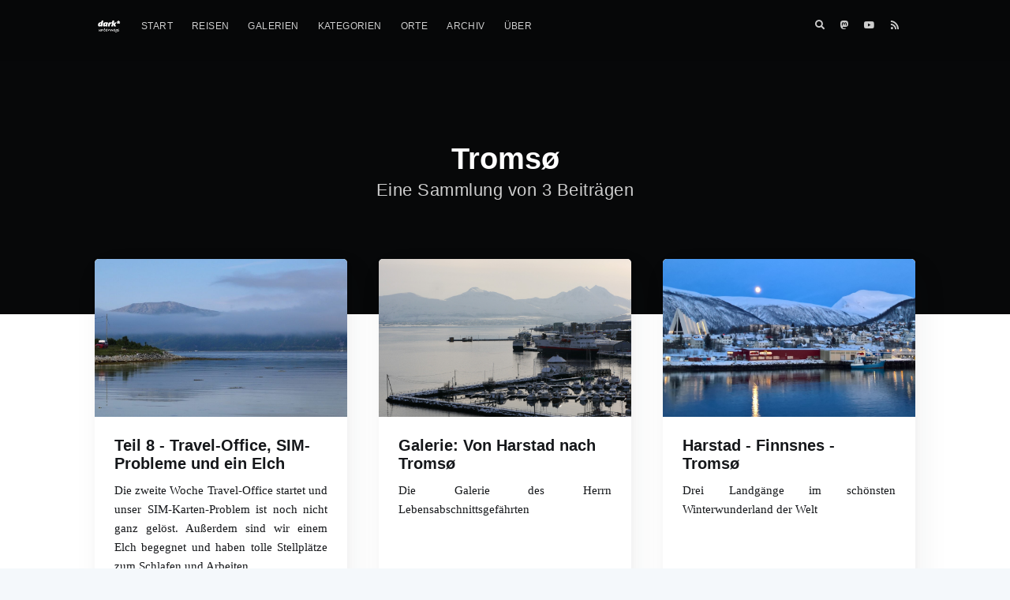

--- FILE ---
content_type: text/html; charset=UTF-8
request_url: https://globetrotter.geschreibsel.de/tags/troms%C3%B8/
body_size: 2453
content:
<!DOCTYPE html>
<html lang="de-DE">
<head>
    <meta http-equiv="Content-Type" content="text/html" charset="UTF-8" />
    <meta http-equiv="X-UA-Compatible" content="IE=edge,chrome=1" />

    <title>Tromsø &middot; dark* unterwegs</title>

    <meta name="HandheldFriendly" content="True" />
    <meta name="viewport" content="width=device-width, initial-scale=1.0" />

    <link rel="shortcut icon" href="https://globetrotter.geschreibsel.de/favicon-96x96.png" />
    <link rel="canonical" href="https://globetrotter.geschreibsel.de/tags/troms%C3%B8/" />

    
    <meta name="description" content="Reisetagebuch, Reiseberichte und Kurztrips" /> 

    
    <meta name="twitter:card" content="summary"/>
    
    <meta name="twitter:image" content="https://globetrotter.geschreibsel.de/images/blog-cover.jpg"/>
 
    <meta name="twitter:title" content="Tromsø"/>
    <meta name="twitter:description" content="Reisetagebuch, Reiseberichte und Kurztrips"/>
    <meta name="twitter:url" content="https://globetrotter.geschreibsel.de/tags/troms%C3%B8/" />
    <meta name="twitter:site" content="@"/>

    <meta property="og:site_name" content="dark* unterwegs" />
    <meta property="og:title" content="Tromsø &middot; dark* unterwegs" />
    <meta property="og:url" content="https://globetrotter.geschreibsel.de/tags/troms%C3%B8/" />
    

    <meta property="og:type" content="website" />
    <meta property="og:description" content="Reisetagebuch, Reiseberichte und Kurztrips" />

    <meta property="og:image" content="https://globetrotter.geschreibsel.de/images/blog-cover.jpg"/>
    <meta name="fediverse:creator" content="@magerquark@mastodon.social">
    <meta name="CCBot" content="nofollow">
<meta name="robots" content="noai, noimageai">
<meta name="tdm-reservation" content="1">


    <meta name="generator" content="Hugo 0.122.0">

    <!-- Stylesheets -->
    <link rel="stylesheet" type="text/css" href="https://globetrotter.geschreibsel.de/built/screen.css" /> 
    <link rel="stylesheet" type="text/css" href="https://globetrotter.geschreibsel.de/css/casper-two.css" /> 
    

    <link href="https://globetrotter.geschreibsel.de/posts/index.xml" rel="alternate" type="application/rss+xml" title="dark* unterwegs" /> 
    
    <link rel="stylesheet" type="text/css" href="https://globetrotter.geschreibsel.de/css/fa-all.min.css" />
    <link rel="stylesheet" type="text/css" href="https://globetrotter.geschreibsel.de/css/lightbox.min.css" />
    

    <link rel="stylesheet" type="text/css" href="https://globetrotter.geschreibsel.de/css/style.css" /> 

</head>



  <body class="tag-template"><div class="site-wrapper">
  <header class="site-header outer">
  <div class="inner">
    <nav class="site-nav">
      <div class="site-nav-left">
        <a class="site-nav-logo" href="/"><img src="https://globetrotter.geschreibsel.de/images/blog-icon-white.png" alt="dark* unterwegs" /></a>

        <a href="#" onclick="document.getElementsByClassName('nav')[0].classList.toggle('menu-shown');" id="main-menu-toggle"><i class="fas fa-bars"></i></a>
        <ul class="nav" role="menu">
        
        
        
            <li class="" role="menuitem">
              <a href="/">Start</a>
            </li>
        
            <li class="" role="menuitem">
              <a href="/reisen/">Reisen</a>
            </li>
        
            <li class="" role="menuitem">
              <a href="/galerien/">Galerien</a>
            </li>
        
            <li class="" role="menuitem">
              <a href="/categories/">Kategorien</a>
            </li>
        
            <li class="" role="menuitem">
              <a href="/tags/">Orte</a>
            </li>
        
            <li class="" role="menuitem">
              <a href="/archiv/">Archiv</a>
            </li>
        
            <li class="" role="menuitem">
              <a href="/info/">Über</a>
            </li>
        
      </ul></div>

      <div class="site-nav-right">
        <div class="social-links">
          <a href="/suche/" class="social-link"><i class="fas fa-search"></i></a>




<a class="social-link social-link-mastodon" href="https://mastodon.social/@magerquark" target="_blank" rel="noopener me"><i class="fab fa-mastodon"></i></a>

<a class="social-link social-link-youtube" href="https://www.youtube.com/@magerquark_unterwegs" target="_blank" rel="noopener me"><i class="fab fa-youtube"></i></a>













<a class="social-link" href="https://globetrotter.geschreibsel.de/posts/index.xml"><i class="fas fa-rss"></i></a>    

        </div>  
      </div>

    </nav>  

    <div class="site-header-content">
        <h1 class="site-title">Tromsø</h1>
        <h2 class="site-description">
          
                Eine Sammlung von 3 Beiträgen
                
          
        </h2>
    </div>
  </div>
</header>


<main id="site-main" class="site-main outer" role="main">
  <div class="inner">
    <div class="post-feed">
      


<article class="post-card post"> 
    
    <a class="post-card-image-link" href="https://globetrotter.geschreibsel.de/reisen/2021/80-tage-norwegen/2021-07-29-teil_08/">
      <div class="post-card-image" style="background-image: url(https://globetrotter.geschreibsel.de/files/2021/80-tage-norwegen/teil08/N21_Tag35_Titel.JPG)"></div>
    </a>
    

    <div class="post-card-content">
      <a class="post-card-content-link" href="https://globetrotter.geschreibsel.de/reisen/2021/80-tage-norwegen/2021-07-29-teil_08/">
          <header class="post-card-header">
              <h2 class="post-card-title">Teil 8 - Travel-Office, SIM-Probleme und ein Elch</h2>
          </header>
          <section class="post-card-excerpt">
               
                <p>Die zweite Woche Travel-Office startet und unser SIM-Karten-Problem ist noch nicht ganz gelöst. Außerdem sind wir einem Elch begegnet und haben tolle Stellplätze zum Schlafen und Arbeiten.</p>
              
          </section>
      </a>
      <footer class="post-card-meta">
    <div>
      <i class="fa-fw far fa-calendar-alt"></i>
      29. Juli 2021
    </div>
    
    <div>
      <i class="fa-fw fas fa-map-marker-alt"></i>
    Nordkjosbotn &middot; Tromsø &middot; Kvaløya &middot; Finnvikvatnet &middot; Ringvassøya &middot; Mariagården &middot; Mikkelvik &middot; Skogsfjordvatnet &middot; Rebbenesøya &middot; Engvika
    </div>
  </footer>
    </div>
</article>


<article class="post-card post"> 
    
    <a class="post-card-image-link" href="https://globetrotter.geschreibsel.de/2016/03-hurtigrutenreise/galerie-harstad-tromsoe/">
      <div class="post-card-image" style="background-image: url(https://globetrotter.geschreibsel.de/files/2016/03-Hurtigrutenreise/G03/P1350885.JPG)"></div>
    </a>
    

    <div class="post-card-content">
      <a class="post-card-content-link" href="https://globetrotter.geschreibsel.de/2016/03-hurtigrutenreise/galerie-harstad-tromsoe/">
          <header class="post-card-header">
              <h2 class="post-card-title">Galerie: Von Harstad nach Tromsø</h2>
          </header>
          <section class="post-card-excerpt">
               
                <p>Die Galerie des Herrn Lebensabschnittsgefährten</p>
              
          </section>
      </a>
      <footer class="post-card-meta">
    <div>
      <i class="fa-fw far fa-calendar-alt"></i>
      22. März 2016
    </div>
    
    <div>
      <i class="fa-fw fas fa-map-marker-alt"></i>
    Finnsnes &middot; Harstad &middot; Tromsø
    </div>
  </footer>
    </div>
</article>


<article class="post-card post"> 
    
    <a class="post-card-image-link" href="https://globetrotter.geschreibsel.de/2016/03-hurtigrutenreise/harstad-finnsnes-tromso/">
      <div class="post-card-image" style="background-image: url(https://globetrotter.geschreibsel.de/files/2016/03-Hurtigrutenreise/Titel_Tromso.jpg)"></div>
    </a>
    

    <div class="post-card-content">
      <a class="post-card-content-link" href="https://globetrotter.geschreibsel.de/2016/03-hurtigrutenreise/harstad-finnsnes-tromso/">
          <header class="post-card-header">
              <h2 class="post-card-title">Harstad - Finnsnes - Tromsø</h2>
          </header>
          <section class="post-card-excerpt">
               
                <p>Drei Landgänge im schönsten Winterwunderland der Welt</p>
              
          </section>
      </a>
      <footer class="post-card-meta">
    <div>
      <i class="fa-fw far fa-calendar-alt"></i>
      22. März 2016
    </div>
    
    <div>
      <i class="fa-fw fas fa-map-marker-alt"></i>
    Harstad &middot; Finnsnes &middot; Tromsø &middot; Auf See
    </div>
  </footer>
    </div>
</article>


    </div>

        <nav class="pagination" role="navigation">
      
      <span class="page-number">
      
      
      
      <em>1</em>
      
      
      </span>
      
    </nav>

  </div>
</main>

<footer class="site-footer outer">
  <div class="site-footer-content inner">
    <section class="copyright" style="line-height: 1.3em;">
      <a href="/">dark* unterwegs</a>  <br>
      
    </section>
    <nav class="site-footer-nav">
        <a href="/">Letzte Beiträge</a>
        
        
        
        
        
        
    </nav>  
  </div>
  <a href="#" id="back-to-top" title="Back to top">&uarr;</a>
</footer>

</div><script type="text/javascript" src="https://globetrotter.geschreibsel.de/js/jquery-3.3.1.min.js"></script>
<script type="text/javascript" src="https://globetrotter.geschreibsel.de/js/jquery.fitvids.js"></script>
<script type="text/javascript" src="https://globetrotter.geschreibsel.de/js/lightbox.min.js"></script>

<script type="text/javascript">
$(function() {
	if ($('#back-to-top').length) {
        var scrollTrigger = 100, 
        backToTop = function () {
            var scrollTop = $(window).scrollTop();
            if (scrollTop > scrollTrigger) {
                $('#back-to-top').addClass('show');
            } else {
                $('#back-to-top').removeClass('show');
            }
        };
        backToTop();
        $(window).on('scroll', function () {
            backToTop();
        });
        $('#back-to-top').on('click', function (e) {
            e.preventDefault();
            $('html,body').animate({
                scrollTop: 0
            }, 700);
        });
    }
    
});
</script></body></html>


--- FILE ---
content_type: text/css
request_url: https://globetrotter.geschreibsel.de/css/casper-two.css
body_size: 351
content:
.pagination {
    position: relative;
    width: 100%;
    max-width: 100%;
    margin: 1rem auto;
    font-size: 1.3rem;
    color: #9eabb3;
    text-align: center;
}

.pagination a {
    color: #9eabb3;
    transition: all .2s ease;
}

.page-number {
    display: inline-block;
    padding: 2px 0;
    min-width: 100px;
}

.newer-posts, .older-posts {
    position: absolute;
    display: inline-block;
    padding: 0 15px;
    border: #ddd 1px dashed;
    text-decoration: none;
    transition: border .3s ease;
}

.newer-posts {
    left: 0;
}

.older-posts {
    right: 0;
}

.site-footer {
    padding-bottom: 20px !important;
}

.nav-current a:visited {
    color: yellow;
}

@media (min-width: 900px) {
    .ctsingle .post-feed {
        margin-top: -70px;
        padding-top: 0;    
    } 
    .ctsingle .site-nav {
        position: relative;
        top: -70px;
    }    
}

@media (min-width: 795px) {  
    .ctsingle .post-feed p {
        font-size: 1.8rem;
        line-height: 1.55em;
    }
}

@media (max-width: 650px) {
    .hide {
        display: none !important;
    }   
    .copyright {
        text-align: center;
    }
}

.post-full-content pre code {
    color: #e5eff5;
}    